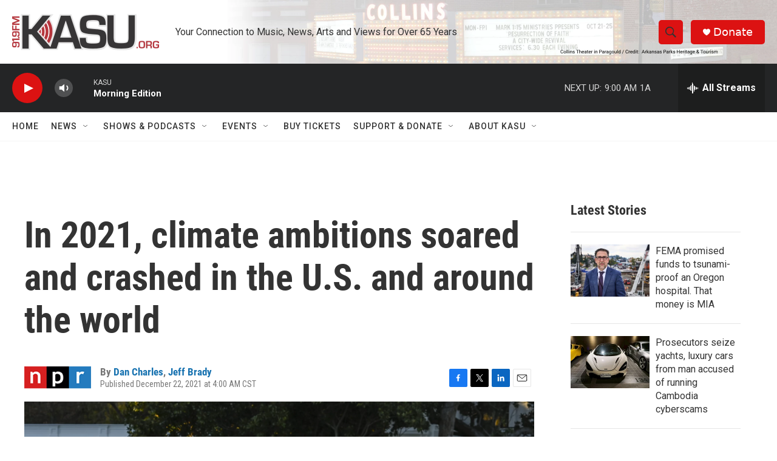

--- FILE ---
content_type: text/html; charset=utf-8
request_url: https://www.google.com/recaptcha/api2/aframe
body_size: 268
content:
<!DOCTYPE HTML><html><head><meta http-equiv="content-type" content="text/html; charset=UTF-8"></head><body><script nonce="BMVviydK8MYfXcz5W6jjiQ">/** Anti-fraud and anti-abuse applications only. See google.com/recaptcha */ try{var clients={'sodar':'https://pagead2.googlesyndication.com/pagead/sodar?'};window.addEventListener("message",function(a){try{if(a.source===window.parent){var b=JSON.parse(a.data);var c=clients[b['id']];if(c){var d=document.createElement('img');d.src=c+b['params']+'&rc='+(localStorage.getItem("rc::a")?sessionStorage.getItem("rc::b"):"");window.document.body.appendChild(d);sessionStorage.setItem("rc::e",parseInt(sessionStorage.getItem("rc::e")||0)+1);localStorage.setItem("rc::h",'1762341872338');}}}catch(b){}});window.parent.postMessage("_grecaptcha_ready", "*");}catch(b){}</script></body></html>